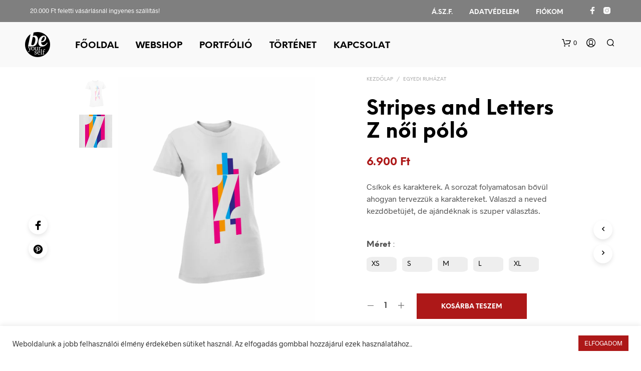

--- FILE ---
content_type: text/html; charset=utf-8
request_url: https://www.google.com/recaptcha/api2/anchor?ar=1&k=6Lf4W28eAAAAAF4VMH-BcYWOhlS7Lg2WocUui2Oq&co=aHR0cHM6Ly9iZXlvdXJzZWxmLmh1OjQ0Mw..&hl=en&v=PoyoqOPhxBO7pBk68S4YbpHZ&size=invisible&anchor-ms=20000&execute-ms=30000&cb=vit6f8laxhry
body_size: 48746
content:
<!DOCTYPE HTML><html dir="ltr" lang="en"><head><meta http-equiv="Content-Type" content="text/html; charset=UTF-8">
<meta http-equiv="X-UA-Compatible" content="IE=edge">
<title>reCAPTCHA</title>
<style type="text/css">
/* cyrillic-ext */
@font-face {
  font-family: 'Roboto';
  font-style: normal;
  font-weight: 400;
  font-stretch: 100%;
  src: url(//fonts.gstatic.com/s/roboto/v48/KFO7CnqEu92Fr1ME7kSn66aGLdTylUAMa3GUBHMdazTgWw.woff2) format('woff2');
  unicode-range: U+0460-052F, U+1C80-1C8A, U+20B4, U+2DE0-2DFF, U+A640-A69F, U+FE2E-FE2F;
}
/* cyrillic */
@font-face {
  font-family: 'Roboto';
  font-style: normal;
  font-weight: 400;
  font-stretch: 100%;
  src: url(//fonts.gstatic.com/s/roboto/v48/KFO7CnqEu92Fr1ME7kSn66aGLdTylUAMa3iUBHMdazTgWw.woff2) format('woff2');
  unicode-range: U+0301, U+0400-045F, U+0490-0491, U+04B0-04B1, U+2116;
}
/* greek-ext */
@font-face {
  font-family: 'Roboto';
  font-style: normal;
  font-weight: 400;
  font-stretch: 100%;
  src: url(//fonts.gstatic.com/s/roboto/v48/KFO7CnqEu92Fr1ME7kSn66aGLdTylUAMa3CUBHMdazTgWw.woff2) format('woff2');
  unicode-range: U+1F00-1FFF;
}
/* greek */
@font-face {
  font-family: 'Roboto';
  font-style: normal;
  font-weight: 400;
  font-stretch: 100%;
  src: url(//fonts.gstatic.com/s/roboto/v48/KFO7CnqEu92Fr1ME7kSn66aGLdTylUAMa3-UBHMdazTgWw.woff2) format('woff2');
  unicode-range: U+0370-0377, U+037A-037F, U+0384-038A, U+038C, U+038E-03A1, U+03A3-03FF;
}
/* math */
@font-face {
  font-family: 'Roboto';
  font-style: normal;
  font-weight: 400;
  font-stretch: 100%;
  src: url(//fonts.gstatic.com/s/roboto/v48/KFO7CnqEu92Fr1ME7kSn66aGLdTylUAMawCUBHMdazTgWw.woff2) format('woff2');
  unicode-range: U+0302-0303, U+0305, U+0307-0308, U+0310, U+0312, U+0315, U+031A, U+0326-0327, U+032C, U+032F-0330, U+0332-0333, U+0338, U+033A, U+0346, U+034D, U+0391-03A1, U+03A3-03A9, U+03B1-03C9, U+03D1, U+03D5-03D6, U+03F0-03F1, U+03F4-03F5, U+2016-2017, U+2034-2038, U+203C, U+2040, U+2043, U+2047, U+2050, U+2057, U+205F, U+2070-2071, U+2074-208E, U+2090-209C, U+20D0-20DC, U+20E1, U+20E5-20EF, U+2100-2112, U+2114-2115, U+2117-2121, U+2123-214F, U+2190, U+2192, U+2194-21AE, U+21B0-21E5, U+21F1-21F2, U+21F4-2211, U+2213-2214, U+2216-22FF, U+2308-230B, U+2310, U+2319, U+231C-2321, U+2336-237A, U+237C, U+2395, U+239B-23B7, U+23D0, U+23DC-23E1, U+2474-2475, U+25AF, U+25B3, U+25B7, U+25BD, U+25C1, U+25CA, U+25CC, U+25FB, U+266D-266F, U+27C0-27FF, U+2900-2AFF, U+2B0E-2B11, U+2B30-2B4C, U+2BFE, U+3030, U+FF5B, U+FF5D, U+1D400-1D7FF, U+1EE00-1EEFF;
}
/* symbols */
@font-face {
  font-family: 'Roboto';
  font-style: normal;
  font-weight: 400;
  font-stretch: 100%;
  src: url(//fonts.gstatic.com/s/roboto/v48/KFO7CnqEu92Fr1ME7kSn66aGLdTylUAMaxKUBHMdazTgWw.woff2) format('woff2');
  unicode-range: U+0001-000C, U+000E-001F, U+007F-009F, U+20DD-20E0, U+20E2-20E4, U+2150-218F, U+2190, U+2192, U+2194-2199, U+21AF, U+21E6-21F0, U+21F3, U+2218-2219, U+2299, U+22C4-22C6, U+2300-243F, U+2440-244A, U+2460-24FF, U+25A0-27BF, U+2800-28FF, U+2921-2922, U+2981, U+29BF, U+29EB, U+2B00-2BFF, U+4DC0-4DFF, U+FFF9-FFFB, U+10140-1018E, U+10190-1019C, U+101A0, U+101D0-101FD, U+102E0-102FB, U+10E60-10E7E, U+1D2C0-1D2D3, U+1D2E0-1D37F, U+1F000-1F0FF, U+1F100-1F1AD, U+1F1E6-1F1FF, U+1F30D-1F30F, U+1F315, U+1F31C, U+1F31E, U+1F320-1F32C, U+1F336, U+1F378, U+1F37D, U+1F382, U+1F393-1F39F, U+1F3A7-1F3A8, U+1F3AC-1F3AF, U+1F3C2, U+1F3C4-1F3C6, U+1F3CA-1F3CE, U+1F3D4-1F3E0, U+1F3ED, U+1F3F1-1F3F3, U+1F3F5-1F3F7, U+1F408, U+1F415, U+1F41F, U+1F426, U+1F43F, U+1F441-1F442, U+1F444, U+1F446-1F449, U+1F44C-1F44E, U+1F453, U+1F46A, U+1F47D, U+1F4A3, U+1F4B0, U+1F4B3, U+1F4B9, U+1F4BB, U+1F4BF, U+1F4C8-1F4CB, U+1F4D6, U+1F4DA, U+1F4DF, U+1F4E3-1F4E6, U+1F4EA-1F4ED, U+1F4F7, U+1F4F9-1F4FB, U+1F4FD-1F4FE, U+1F503, U+1F507-1F50B, U+1F50D, U+1F512-1F513, U+1F53E-1F54A, U+1F54F-1F5FA, U+1F610, U+1F650-1F67F, U+1F687, U+1F68D, U+1F691, U+1F694, U+1F698, U+1F6AD, U+1F6B2, U+1F6B9-1F6BA, U+1F6BC, U+1F6C6-1F6CF, U+1F6D3-1F6D7, U+1F6E0-1F6EA, U+1F6F0-1F6F3, U+1F6F7-1F6FC, U+1F700-1F7FF, U+1F800-1F80B, U+1F810-1F847, U+1F850-1F859, U+1F860-1F887, U+1F890-1F8AD, U+1F8B0-1F8BB, U+1F8C0-1F8C1, U+1F900-1F90B, U+1F93B, U+1F946, U+1F984, U+1F996, U+1F9E9, U+1FA00-1FA6F, U+1FA70-1FA7C, U+1FA80-1FA89, U+1FA8F-1FAC6, U+1FACE-1FADC, U+1FADF-1FAE9, U+1FAF0-1FAF8, U+1FB00-1FBFF;
}
/* vietnamese */
@font-face {
  font-family: 'Roboto';
  font-style: normal;
  font-weight: 400;
  font-stretch: 100%;
  src: url(//fonts.gstatic.com/s/roboto/v48/KFO7CnqEu92Fr1ME7kSn66aGLdTylUAMa3OUBHMdazTgWw.woff2) format('woff2');
  unicode-range: U+0102-0103, U+0110-0111, U+0128-0129, U+0168-0169, U+01A0-01A1, U+01AF-01B0, U+0300-0301, U+0303-0304, U+0308-0309, U+0323, U+0329, U+1EA0-1EF9, U+20AB;
}
/* latin-ext */
@font-face {
  font-family: 'Roboto';
  font-style: normal;
  font-weight: 400;
  font-stretch: 100%;
  src: url(//fonts.gstatic.com/s/roboto/v48/KFO7CnqEu92Fr1ME7kSn66aGLdTylUAMa3KUBHMdazTgWw.woff2) format('woff2');
  unicode-range: U+0100-02BA, U+02BD-02C5, U+02C7-02CC, U+02CE-02D7, U+02DD-02FF, U+0304, U+0308, U+0329, U+1D00-1DBF, U+1E00-1E9F, U+1EF2-1EFF, U+2020, U+20A0-20AB, U+20AD-20C0, U+2113, U+2C60-2C7F, U+A720-A7FF;
}
/* latin */
@font-face {
  font-family: 'Roboto';
  font-style: normal;
  font-weight: 400;
  font-stretch: 100%;
  src: url(//fonts.gstatic.com/s/roboto/v48/KFO7CnqEu92Fr1ME7kSn66aGLdTylUAMa3yUBHMdazQ.woff2) format('woff2');
  unicode-range: U+0000-00FF, U+0131, U+0152-0153, U+02BB-02BC, U+02C6, U+02DA, U+02DC, U+0304, U+0308, U+0329, U+2000-206F, U+20AC, U+2122, U+2191, U+2193, U+2212, U+2215, U+FEFF, U+FFFD;
}
/* cyrillic-ext */
@font-face {
  font-family: 'Roboto';
  font-style: normal;
  font-weight: 500;
  font-stretch: 100%;
  src: url(//fonts.gstatic.com/s/roboto/v48/KFO7CnqEu92Fr1ME7kSn66aGLdTylUAMa3GUBHMdazTgWw.woff2) format('woff2');
  unicode-range: U+0460-052F, U+1C80-1C8A, U+20B4, U+2DE0-2DFF, U+A640-A69F, U+FE2E-FE2F;
}
/* cyrillic */
@font-face {
  font-family: 'Roboto';
  font-style: normal;
  font-weight: 500;
  font-stretch: 100%;
  src: url(//fonts.gstatic.com/s/roboto/v48/KFO7CnqEu92Fr1ME7kSn66aGLdTylUAMa3iUBHMdazTgWw.woff2) format('woff2');
  unicode-range: U+0301, U+0400-045F, U+0490-0491, U+04B0-04B1, U+2116;
}
/* greek-ext */
@font-face {
  font-family: 'Roboto';
  font-style: normal;
  font-weight: 500;
  font-stretch: 100%;
  src: url(//fonts.gstatic.com/s/roboto/v48/KFO7CnqEu92Fr1ME7kSn66aGLdTylUAMa3CUBHMdazTgWw.woff2) format('woff2');
  unicode-range: U+1F00-1FFF;
}
/* greek */
@font-face {
  font-family: 'Roboto';
  font-style: normal;
  font-weight: 500;
  font-stretch: 100%;
  src: url(//fonts.gstatic.com/s/roboto/v48/KFO7CnqEu92Fr1ME7kSn66aGLdTylUAMa3-UBHMdazTgWw.woff2) format('woff2');
  unicode-range: U+0370-0377, U+037A-037F, U+0384-038A, U+038C, U+038E-03A1, U+03A3-03FF;
}
/* math */
@font-face {
  font-family: 'Roboto';
  font-style: normal;
  font-weight: 500;
  font-stretch: 100%;
  src: url(//fonts.gstatic.com/s/roboto/v48/KFO7CnqEu92Fr1ME7kSn66aGLdTylUAMawCUBHMdazTgWw.woff2) format('woff2');
  unicode-range: U+0302-0303, U+0305, U+0307-0308, U+0310, U+0312, U+0315, U+031A, U+0326-0327, U+032C, U+032F-0330, U+0332-0333, U+0338, U+033A, U+0346, U+034D, U+0391-03A1, U+03A3-03A9, U+03B1-03C9, U+03D1, U+03D5-03D6, U+03F0-03F1, U+03F4-03F5, U+2016-2017, U+2034-2038, U+203C, U+2040, U+2043, U+2047, U+2050, U+2057, U+205F, U+2070-2071, U+2074-208E, U+2090-209C, U+20D0-20DC, U+20E1, U+20E5-20EF, U+2100-2112, U+2114-2115, U+2117-2121, U+2123-214F, U+2190, U+2192, U+2194-21AE, U+21B0-21E5, U+21F1-21F2, U+21F4-2211, U+2213-2214, U+2216-22FF, U+2308-230B, U+2310, U+2319, U+231C-2321, U+2336-237A, U+237C, U+2395, U+239B-23B7, U+23D0, U+23DC-23E1, U+2474-2475, U+25AF, U+25B3, U+25B7, U+25BD, U+25C1, U+25CA, U+25CC, U+25FB, U+266D-266F, U+27C0-27FF, U+2900-2AFF, U+2B0E-2B11, U+2B30-2B4C, U+2BFE, U+3030, U+FF5B, U+FF5D, U+1D400-1D7FF, U+1EE00-1EEFF;
}
/* symbols */
@font-face {
  font-family: 'Roboto';
  font-style: normal;
  font-weight: 500;
  font-stretch: 100%;
  src: url(//fonts.gstatic.com/s/roboto/v48/KFO7CnqEu92Fr1ME7kSn66aGLdTylUAMaxKUBHMdazTgWw.woff2) format('woff2');
  unicode-range: U+0001-000C, U+000E-001F, U+007F-009F, U+20DD-20E0, U+20E2-20E4, U+2150-218F, U+2190, U+2192, U+2194-2199, U+21AF, U+21E6-21F0, U+21F3, U+2218-2219, U+2299, U+22C4-22C6, U+2300-243F, U+2440-244A, U+2460-24FF, U+25A0-27BF, U+2800-28FF, U+2921-2922, U+2981, U+29BF, U+29EB, U+2B00-2BFF, U+4DC0-4DFF, U+FFF9-FFFB, U+10140-1018E, U+10190-1019C, U+101A0, U+101D0-101FD, U+102E0-102FB, U+10E60-10E7E, U+1D2C0-1D2D3, U+1D2E0-1D37F, U+1F000-1F0FF, U+1F100-1F1AD, U+1F1E6-1F1FF, U+1F30D-1F30F, U+1F315, U+1F31C, U+1F31E, U+1F320-1F32C, U+1F336, U+1F378, U+1F37D, U+1F382, U+1F393-1F39F, U+1F3A7-1F3A8, U+1F3AC-1F3AF, U+1F3C2, U+1F3C4-1F3C6, U+1F3CA-1F3CE, U+1F3D4-1F3E0, U+1F3ED, U+1F3F1-1F3F3, U+1F3F5-1F3F7, U+1F408, U+1F415, U+1F41F, U+1F426, U+1F43F, U+1F441-1F442, U+1F444, U+1F446-1F449, U+1F44C-1F44E, U+1F453, U+1F46A, U+1F47D, U+1F4A3, U+1F4B0, U+1F4B3, U+1F4B9, U+1F4BB, U+1F4BF, U+1F4C8-1F4CB, U+1F4D6, U+1F4DA, U+1F4DF, U+1F4E3-1F4E6, U+1F4EA-1F4ED, U+1F4F7, U+1F4F9-1F4FB, U+1F4FD-1F4FE, U+1F503, U+1F507-1F50B, U+1F50D, U+1F512-1F513, U+1F53E-1F54A, U+1F54F-1F5FA, U+1F610, U+1F650-1F67F, U+1F687, U+1F68D, U+1F691, U+1F694, U+1F698, U+1F6AD, U+1F6B2, U+1F6B9-1F6BA, U+1F6BC, U+1F6C6-1F6CF, U+1F6D3-1F6D7, U+1F6E0-1F6EA, U+1F6F0-1F6F3, U+1F6F7-1F6FC, U+1F700-1F7FF, U+1F800-1F80B, U+1F810-1F847, U+1F850-1F859, U+1F860-1F887, U+1F890-1F8AD, U+1F8B0-1F8BB, U+1F8C0-1F8C1, U+1F900-1F90B, U+1F93B, U+1F946, U+1F984, U+1F996, U+1F9E9, U+1FA00-1FA6F, U+1FA70-1FA7C, U+1FA80-1FA89, U+1FA8F-1FAC6, U+1FACE-1FADC, U+1FADF-1FAE9, U+1FAF0-1FAF8, U+1FB00-1FBFF;
}
/* vietnamese */
@font-face {
  font-family: 'Roboto';
  font-style: normal;
  font-weight: 500;
  font-stretch: 100%;
  src: url(//fonts.gstatic.com/s/roboto/v48/KFO7CnqEu92Fr1ME7kSn66aGLdTylUAMa3OUBHMdazTgWw.woff2) format('woff2');
  unicode-range: U+0102-0103, U+0110-0111, U+0128-0129, U+0168-0169, U+01A0-01A1, U+01AF-01B0, U+0300-0301, U+0303-0304, U+0308-0309, U+0323, U+0329, U+1EA0-1EF9, U+20AB;
}
/* latin-ext */
@font-face {
  font-family: 'Roboto';
  font-style: normal;
  font-weight: 500;
  font-stretch: 100%;
  src: url(//fonts.gstatic.com/s/roboto/v48/KFO7CnqEu92Fr1ME7kSn66aGLdTylUAMa3KUBHMdazTgWw.woff2) format('woff2');
  unicode-range: U+0100-02BA, U+02BD-02C5, U+02C7-02CC, U+02CE-02D7, U+02DD-02FF, U+0304, U+0308, U+0329, U+1D00-1DBF, U+1E00-1E9F, U+1EF2-1EFF, U+2020, U+20A0-20AB, U+20AD-20C0, U+2113, U+2C60-2C7F, U+A720-A7FF;
}
/* latin */
@font-face {
  font-family: 'Roboto';
  font-style: normal;
  font-weight: 500;
  font-stretch: 100%;
  src: url(//fonts.gstatic.com/s/roboto/v48/KFO7CnqEu92Fr1ME7kSn66aGLdTylUAMa3yUBHMdazQ.woff2) format('woff2');
  unicode-range: U+0000-00FF, U+0131, U+0152-0153, U+02BB-02BC, U+02C6, U+02DA, U+02DC, U+0304, U+0308, U+0329, U+2000-206F, U+20AC, U+2122, U+2191, U+2193, U+2212, U+2215, U+FEFF, U+FFFD;
}
/* cyrillic-ext */
@font-face {
  font-family: 'Roboto';
  font-style: normal;
  font-weight: 900;
  font-stretch: 100%;
  src: url(//fonts.gstatic.com/s/roboto/v48/KFO7CnqEu92Fr1ME7kSn66aGLdTylUAMa3GUBHMdazTgWw.woff2) format('woff2');
  unicode-range: U+0460-052F, U+1C80-1C8A, U+20B4, U+2DE0-2DFF, U+A640-A69F, U+FE2E-FE2F;
}
/* cyrillic */
@font-face {
  font-family: 'Roboto';
  font-style: normal;
  font-weight: 900;
  font-stretch: 100%;
  src: url(//fonts.gstatic.com/s/roboto/v48/KFO7CnqEu92Fr1ME7kSn66aGLdTylUAMa3iUBHMdazTgWw.woff2) format('woff2');
  unicode-range: U+0301, U+0400-045F, U+0490-0491, U+04B0-04B1, U+2116;
}
/* greek-ext */
@font-face {
  font-family: 'Roboto';
  font-style: normal;
  font-weight: 900;
  font-stretch: 100%;
  src: url(//fonts.gstatic.com/s/roboto/v48/KFO7CnqEu92Fr1ME7kSn66aGLdTylUAMa3CUBHMdazTgWw.woff2) format('woff2');
  unicode-range: U+1F00-1FFF;
}
/* greek */
@font-face {
  font-family: 'Roboto';
  font-style: normal;
  font-weight: 900;
  font-stretch: 100%;
  src: url(//fonts.gstatic.com/s/roboto/v48/KFO7CnqEu92Fr1ME7kSn66aGLdTylUAMa3-UBHMdazTgWw.woff2) format('woff2');
  unicode-range: U+0370-0377, U+037A-037F, U+0384-038A, U+038C, U+038E-03A1, U+03A3-03FF;
}
/* math */
@font-face {
  font-family: 'Roboto';
  font-style: normal;
  font-weight: 900;
  font-stretch: 100%;
  src: url(//fonts.gstatic.com/s/roboto/v48/KFO7CnqEu92Fr1ME7kSn66aGLdTylUAMawCUBHMdazTgWw.woff2) format('woff2');
  unicode-range: U+0302-0303, U+0305, U+0307-0308, U+0310, U+0312, U+0315, U+031A, U+0326-0327, U+032C, U+032F-0330, U+0332-0333, U+0338, U+033A, U+0346, U+034D, U+0391-03A1, U+03A3-03A9, U+03B1-03C9, U+03D1, U+03D5-03D6, U+03F0-03F1, U+03F4-03F5, U+2016-2017, U+2034-2038, U+203C, U+2040, U+2043, U+2047, U+2050, U+2057, U+205F, U+2070-2071, U+2074-208E, U+2090-209C, U+20D0-20DC, U+20E1, U+20E5-20EF, U+2100-2112, U+2114-2115, U+2117-2121, U+2123-214F, U+2190, U+2192, U+2194-21AE, U+21B0-21E5, U+21F1-21F2, U+21F4-2211, U+2213-2214, U+2216-22FF, U+2308-230B, U+2310, U+2319, U+231C-2321, U+2336-237A, U+237C, U+2395, U+239B-23B7, U+23D0, U+23DC-23E1, U+2474-2475, U+25AF, U+25B3, U+25B7, U+25BD, U+25C1, U+25CA, U+25CC, U+25FB, U+266D-266F, U+27C0-27FF, U+2900-2AFF, U+2B0E-2B11, U+2B30-2B4C, U+2BFE, U+3030, U+FF5B, U+FF5D, U+1D400-1D7FF, U+1EE00-1EEFF;
}
/* symbols */
@font-face {
  font-family: 'Roboto';
  font-style: normal;
  font-weight: 900;
  font-stretch: 100%;
  src: url(//fonts.gstatic.com/s/roboto/v48/KFO7CnqEu92Fr1ME7kSn66aGLdTylUAMaxKUBHMdazTgWw.woff2) format('woff2');
  unicode-range: U+0001-000C, U+000E-001F, U+007F-009F, U+20DD-20E0, U+20E2-20E4, U+2150-218F, U+2190, U+2192, U+2194-2199, U+21AF, U+21E6-21F0, U+21F3, U+2218-2219, U+2299, U+22C4-22C6, U+2300-243F, U+2440-244A, U+2460-24FF, U+25A0-27BF, U+2800-28FF, U+2921-2922, U+2981, U+29BF, U+29EB, U+2B00-2BFF, U+4DC0-4DFF, U+FFF9-FFFB, U+10140-1018E, U+10190-1019C, U+101A0, U+101D0-101FD, U+102E0-102FB, U+10E60-10E7E, U+1D2C0-1D2D3, U+1D2E0-1D37F, U+1F000-1F0FF, U+1F100-1F1AD, U+1F1E6-1F1FF, U+1F30D-1F30F, U+1F315, U+1F31C, U+1F31E, U+1F320-1F32C, U+1F336, U+1F378, U+1F37D, U+1F382, U+1F393-1F39F, U+1F3A7-1F3A8, U+1F3AC-1F3AF, U+1F3C2, U+1F3C4-1F3C6, U+1F3CA-1F3CE, U+1F3D4-1F3E0, U+1F3ED, U+1F3F1-1F3F3, U+1F3F5-1F3F7, U+1F408, U+1F415, U+1F41F, U+1F426, U+1F43F, U+1F441-1F442, U+1F444, U+1F446-1F449, U+1F44C-1F44E, U+1F453, U+1F46A, U+1F47D, U+1F4A3, U+1F4B0, U+1F4B3, U+1F4B9, U+1F4BB, U+1F4BF, U+1F4C8-1F4CB, U+1F4D6, U+1F4DA, U+1F4DF, U+1F4E3-1F4E6, U+1F4EA-1F4ED, U+1F4F7, U+1F4F9-1F4FB, U+1F4FD-1F4FE, U+1F503, U+1F507-1F50B, U+1F50D, U+1F512-1F513, U+1F53E-1F54A, U+1F54F-1F5FA, U+1F610, U+1F650-1F67F, U+1F687, U+1F68D, U+1F691, U+1F694, U+1F698, U+1F6AD, U+1F6B2, U+1F6B9-1F6BA, U+1F6BC, U+1F6C6-1F6CF, U+1F6D3-1F6D7, U+1F6E0-1F6EA, U+1F6F0-1F6F3, U+1F6F7-1F6FC, U+1F700-1F7FF, U+1F800-1F80B, U+1F810-1F847, U+1F850-1F859, U+1F860-1F887, U+1F890-1F8AD, U+1F8B0-1F8BB, U+1F8C0-1F8C1, U+1F900-1F90B, U+1F93B, U+1F946, U+1F984, U+1F996, U+1F9E9, U+1FA00-1FA6F, U+1FA70-1FA7C, U+1FA80-1FA89, U+1FA8F-1FAC6, U+1FACE-1FADC, U+1FADF-1FAE9, U+1FAF0-1FAF8, U+1FB00-1FBFF;
}
/* vietnamese */
@font-face {
  font-family: 'Roboto';
  font-style: normal;
  font-weight: 900;
  font-stretch: 100%;
  src: url(//fonts.gstatic.com/s/roboto/v48/KFO7CnqEu92Fr1ME7kSn66aGLdTylUAMa3OUBHMdazTgWw.woff2) format('woff2');
  unicode-range: U+0102-0103, U+0110-0111, U+0128-0129, U+0168-0169, U+01A0-01A1, U+01AF-01B0, U+0300-0301, U+0303-0304, U+0308-0309, U+0323, U+0329, U+1EA0-1EF9, U+20AB;
}
/* latin-ext */
@font-face {
  font-family: 'Roboto';
  font-style: normal;
  font-weight: 900;
  font-stretch: 100%;
  src: url(//fonts.gstatic.com/s/roboto/v48/KFO7CnqEu92Fr1ME7kSn66aGLdTylUAMa3KUBHMdazTgWw.woff2) format('woff2');
  unicode-range: U+0100-02BA, U+02BD-02C5, U+02C7-02CC, U+02CE-02D7, U+02DD-02FF, U+0304, U+0308, U+0329, U+1D00-1DBF, U+1E00-1E9F, U+1EF2-1EFF, U+2020, U+20A0-20AB, U+20AD-20C0, U+2113, U+2C60-2C7F, U+A720-A7FF;
}
/* latin */
@font-face {
  font-family: 'Roboto';
  font-style: normal;
  font-weight: 900;
  font-stretch: 100%;
  src: url(//fonts.gstatic.com/s/roboto/v48/KFO7CnqEu92Fr1ME7kSn66aGLdTylUAMa3yUBHMdazQ.woff2) format('woff2');
  unicode-range: U+0000-00FF, U+0131, U+0152-0153, U+02BB-02BC, U+02C6, U+02DA, U+02DC, U+0304, U+0308, U+0329, U+2000-206F, U+20AC, U+2122, U+2191, U+2193, U+2212, U+2215, U+FEFF, U+FFFD;
}

</style>
<link rel="stylesheet" type="text/css" href="https://www.gstatic.com/recaptcha/releases/PoyoqOPhxBO7pBk68S4YbpHZ/styles__ltr.css">
<script nonce="hcWXbrA_YE6uaC6PcvWtHg" type="text/javascript">window['__recaptcha_api'] = 'https://www.google.com/recaptcha/api2/';</script>
<script type="text/javascript" src="https://www.gstatic.com/recaptcha/releases/PoyoqOPhxBO7pBk68S4YbpHZ/recaptcha__en.js" nonce="hcWXbrA_YE6uaC6PcvWtHg">
      
    </script></head>
<body><div id="rc-anchor-alert" class="rc-anchor-alert"></div>
<input type="hidden" id="recaptcha-token" value="[base64]">
<script type="text/javascript" nonce="hcWXbrA_YE6uaC6PcvWtHg">
      recaptcha.anchor.Main.init("[\x22ainput\x22,[\x22bgdata\x22,\x22\x22,\[base64]/[base64]/[base64]/[base64]/[base64]/[base64]/[base64]/[base64]/[base64]/[base64]\\u003d\x22,\[base64]\\u003d\x22,\x22w5nCssO0MsKjUMO1w65GwpzDtsKbw7jDpUQQIcOmwrpKwoHDgEEkw6PDhSLCusK8wpAkwp/[base64]/CgWHDl8OQX3p5w7V5c1tUw7jDm8Oqw5o9wpM8w61fwq7DiS8NeGPCplUvY8KpB8KzwoXDmiPCkznCnzovWsK4wr15ND3CisOUwpfChzbCmcOpw4nDiUlJEDjDliHDpsK3wrNPw4/[base64]/CuTRnHcOKw4QPw7BQw6HDoyDDtzMlE8OBw6sew64mw6Y/YMOzXRTDssKrw5QhesK1asKqKVvDu8KlFQEqw60Vw4vCtsKwSDLCncO5U8O1aMKZc8OpWsKONsOfwp3CtAtHwptFacOoOMKcw7FBw51eVsOjSsKRQcOvIMKmw7E5LWPCtkXDv8OBwrfDtMOlRsKnw6XDpcKpw5RnJ8KzLMO/w6MYwoBvw4JkwqhgwoPDicONw4HDnWJsWcK/H8KLw51CwrTCjMKgw5w+Sj1Rw5jDplh9CC7CnGsPKsKYw6sCwoHCmRpFwpvDvCXDqMOCworDr8Otw4PCoMK7woZgXMKrEDHCtsOCPsK3ZcKMwpsXw5DDkEgKwrbDgVJgw5/DhHlsYADDrWPCs8KBwpzDq8Orw5V5ODFew4vCssKjasKrw7JawrfCjsOXw6fDvcKKNsOmw67Cp0c9w5k2ZBMxw5o8RcOabjhNw7M/[base64]/w5ciw5TDtTvDuAF8RUfDo0nDsFIpLE7DoyzCjsKRwrvCqMKVw60FfMO6V8Ouw7bDjSjCtm/Cmh3DoCPDunfCicOZw6NtwrBCwrNbSBzCocO9wrXDucKiw4jCkFrDmcK2w5F1FxApwpYDw401WAPDlsOzw58Gw69UFhDDh8KLb8KNWFt4wqJ7OXXClMKowq3Dm8OrWF/CjgHCicOcQ8OZB8Kpw6bDmcK4K3lmw6TCi8KUCMKyMhbDmFDCo8OPw5IkDVbDqlfChsOJw4DDsmQHNsOIw6s6w4sTwpYlPRJnMxAUw4DDvBpOO8K9wph1wrNQw6fCk8Ksw6/[base64]/DhcObK8KDd0jDsQzCr8KSLMOLAsKHw5ALw77ClBAjRcKPw6c2wod3wpEBw5JPw7I0wrzDuMKjaHjDkWNfSyLCiGfCnRkEfikFwoEHwrjDksKewpg1WsKUFGx8IsOiRsKwEMKKw55nwrF9GcOTGk9vw4bCjMOPw5vCoS0PXXLCtSp4O8OZNmjCl0DDvH/Co8KXdMOHw4zCocO4csO4aWLCu8OOwqlGw64UVsO0wobDogvCisKnchZqwo8fwpHCmj7DryrCmzMDwptkBAjCr8ONw6vDqsKMZcO2wrrCpArDiCF/[base64]/w70kbsKLUMK3YsOOXivCkMOzw49Rw5bDqMOzw4TDhcO4egzDt8K5DMO+BsK8L1bDshjDmsO7w7PCvcORw4VKwp3DlsO2w4/Ch8OMflV5EcKYwqFEw6fCkFRCVF/Ds1M5QsOIw5bDlsOzw7YPdsK1FMO2dMKQw47CsCZlC8Okw6fDmXXDpMOheQggwofDrzwSMcOHVHvCm8KAw64AwopmwrvDiDNcw4bDh8OFw4LCpHZQwpnDpsOPJk1mwr/CksK/[base64]/DhsOewpUGC8ODwrp8eMOfw7cRw4kCAjElw4zCoMOrwqrDqsKKZcKsw59MwpfCucOSwoltw58rwrDCrw0LVy7DpsKic8Kdw4BrRsObeMKfQBXCmcOZK0x4w5vCmcKuY8K4IWvDmTTCqsKJUcKJLMOgcMOXwro0w57DpEkvw546VcO7w5/Dp8O9eBI3w6/CisO+L8Kfc0Ecw4NscsKewrpyDsKlF8OlwqRVw4bCkH0DAcOrJ8KoFn/DjMOOdcOtw73CoCQKKjVuWFokLlUyw7jDuwtjdMOvw6fDjcOuw6/[base64]/csKfe8KfZHcXIFEIw4rCp8K4FGDCohgXTyHConpScMKsEMK7w4lkR39vw48bw6LDnhfCgMKCwoZ3QGfDpsKCcnzCoSAow71cFT10Kn5Ew6rDp8Obw6LCmMKyw4vDkEfCtANMB8OUwploR8Kza0LCmU83wpvDssK/wrXDg8OSw5zDvy/Cmy3DnMOqwrh0woLCtsO3YmRxSMKuw7DDklTDtT7ClRTDqsKLYgp+ER4lXm0Zw6QPw5kIwpfCq8K7w5Ryw5TCkh/CrnHDlGswI8KJTzwOPsOTC8K3wpbCpcKoN3UBw7/DncOFw49Ow6nDs8O5V0TDhsKWMSbDjH9gwqQKWMKPYEZfw756wp0ewpfDsyvDmFd4w73CvMKCw4gMcMO+wr/DoMKfwqbDgVHClCd3AkjCrsO2YVoGwrNRw4xFw53DgFRbfMKoFWFAPQDClcKPwqjCr2AKw4lxHV5mWTE7w5pSDiE4w7N1w5MaYSxwwrXDhcK5w7vChsKBw5dgF8Oow7vClcKYPkHDq1fCmsOCBMOgecKawrfDkMO7QQV/MXTCt1QIKsOMT8KaZ1gvc1Ewwr8vwq7DksKUPmUhOcOGw7fDrMKZdcOJwpnDvsOQP0TDixpfw6ZVXFhKwpwtw4/[base64]/DsO0MR3ChMKIN8K6MEsLwp0Ew7bDtmvDv8Ogw7ZAwqIAc0lUw5jCucKrw4vDrsKqw4LDqsKDwrEZwoZGYsKrXsKRwq7Cl8KTw6vDvMKywqU1w6bDnRFYVG8IXMK1wqURw6rDr3rCpy/DtcO5woPDqhDChsOIwpBYw6LDsDXDtyE7wqJVWsKLf8KHO2vDscKkwqUwAMKIdjlgNMOFwp9vw5fDilHDrMOiw7g/JEl/w4w4U3USw6NWTMONL3DDp8KPOW7CgsK6NsKyMj3CgxvCt8ORwqjCkMKOCRwowpJfwrM2f3lwZsOYFMKJw7DCucOyCXvDmsKXwr4bwo0Vw7tfw5nCncKRecOww67CnGnChUfCssK+A8KObTIJw4zDlMK5wq7CpSV8w4/CisKcw4YVTMODNcO7e8Ofe0tcVMOBwoHCqV46esOnDygRUiTCpVDDmcKRDE1zw6vDj0Bawpk7IQvDtX82wpvDulvCqHM+fkhCw5nCkXpSU8Oawrw6wpTDhAUnw5vCgiheUMOLUcKzKcOtFsO/[base64]/ChMOkw4rDhcK9OlwZJhQjwrfDqMKLVk/[base64]/I8KMwpprPSQOLnADdWMyR8O/KGTCkEDCqC4xw6xCw4PCq8O9EAgdw6xGecKXwqjCkMKEw5vCicODwrPDscOSAsOvwoE9wp/CjmTDucKaS8O0XsOnXCLDgVZCw7s9KcOJwrfDpBZWwqkBH8K4UCDCpMOywptww7LDnypZwrnCn1FzwpnDpCMIwoUfw6RuPzDDksOjJcKywpQvwq/DqcKbw7vCnW3DkMK7d8KJwrDDhMKFU8O7wqvCo3DDicOJCHrDm30FWcOQwpnCrcKBPhF1wrh5wqgoOGEgXsOXwqbDrMKYwrrCi1vClsOrw5dOPWvCm8K2eMKgwrbCtDwIwo3CtMO0w4EBGMOuwqJtTsKDHQXChMO7BSbDsFfCiALCjznCjsOvw6EEwq/DiwtqEj9Qw6rDiV/CsA0/[base64]/[base64]/[base64]/CiwDClsOYwp3DlD/DkG3Cp8OuwqbDlcOqVMK5wocrM2cqQ3XClHjCmHBHw43CtcKXeDQ7E8O7w5HCgVrCrgxfwrbCoU9Rb8KXJXrDniXCgMKdB8OgCQ/[base64]/w4BvTG5teGzDmT7DqMKrwpYBwrcNwp3Dv3xeOX7CgFIyHMOtGUViRcKpP8KCwqzCmsOqw5vDhFM1FcOcwo/DqsKwOQjCoGUxwoDDvMO0GsKJJhMEw5LDo3w2cQI8w5s0wrErNsO+LcKKCzrDksKxbX/[base64]/CjMKcw4BJwrjDu8KlfR4zVsK4wq3DmcKVwowUEVtcEm9NwqrCj8Kvwr/[base64]/[base64]/[base64]/DkTcwwpBRAAHCtcOsf37DpcOmIVHCk8KKw5BiFQEMWQA1KyPCrsOSw6XCgGrCusOYcsOiw7xnwrwsSMKMw51Ew43Ci8KAFsKuw5cRwotCecK8H8Orw7QaIsKUP8OlwrJUwql3eCxjeHUJKsK9wq/DinPCskI6UlbDh8Krw4nDqsOXwpbCgMKKaw96w60FA8KDKmXDjsOCw5oTw4vDpMOvDsOWw5LCmWQYw6HCscOew6l4PSNowo/DqsKReR9TdGrDicOpwr3DjhEgFsKwwq7DlMO9wrbCr8KdKgfDrH7DgcOgCcO+w4RsaA8OaB3DqWZOwrTDs1Z2acKpwrDCmMONWi0gw7Euw4XDoXnDg1Nbw4w1QMKacyJVw5LCiQLCqR4fIFjCtU9kU8KBGsOhwrDDo0kqwot8bcOPw4zDo8OgIMKnw7/ChcKhw4sVw5cbZcKSwqXDtsK+ESJdRcOkM8KbNcOkw6F9AXZawpwnw5cyLgcDKxnDr0RlUcKWZGkcXEIgw5ZaBMKQw4zCscKQKhUgw4JKOMKFJ8OdwpcFUl3DmkVpZ8KpVDzDtMO6OsOmwqJ4I8KBw63DimEew5wjw55IdsKSHzTCgsOYO8K4wrrDr8Oswpsnb03CtX/Dky8AwrIMw7LCi8KNeWXDhcOqF2nDqMOYAMKMBTvDlCVKw5AbwqDCuS0dJsOYLBExwpofSMKEwrjDpHjCuk/[base64]/w4PClAHCimVDV1TDqCA9RXR0w63DqDrDhzXDvUDDgMOEwpnDjcO2NsKuLcK4wqZKQH1iYMKew7TCi8KuT8K5AwJ+NcOvw78awq/[base64]/CiRPCkcOTKsKUIXsnGF8GJMOjwrQJEsK4wqQ/w4wtQ0towrjDik4dwrHDrV3CoMK8J8Khw4Jie8KeQcOTHMK7w7XDkXFqw5DDvcKrw5oow5jDhMOVw5LCrXvCj8Ogw48MOC/DhsO0ORtqLcKow5o3w58aBixuwoYKw7huUS3DiSMjO8KPN8KoUMODwqM7w4wAwrvDo2ZQZC3DqQgdw6MuCyZcbcKZw4bDo3RLZHHDvVrCiMOcIcONwqDDlsOiaTwAPxp+bT7DsW3CsHvDhSYRw4pcwpZTwrdBdjswBcKtTUdhwrFITzXCi8KQVnDCksOUFcKzcsOvw4/DpMKGw41nw7ljwrtsbMO/[base64]/[base64]/DlMO3w6vCrUpAwrrDl8OIwpvCiMK2DWTCgsK1wpF2w5A+wpvDucOkw590w5lPDwZaOsONADHDgA/[base64]/DsMOpSsKJMXbDvCbCisKHU8K3NcOaw5TDkEUDw6TDk8KaMgEBw5jDmyzDtnRQwqwUw7LDuWhDEALCpi7CmyI3ElDDviPDqE/CnQfDmDMIIRprAFjDmyNYDWgWw4VKL8OtAFEbY1/[base64]/DusKFw69/FsKgBElSwqYVecKUw4nDhBUpwq3DjmMowoEZwpfCrMO6wr7CtsKrw7/DhlBTwobCqhkdKyTCkcKPw5g5IhJfJVLCpjDCkld5woZawrnCj3wmwpHCtjvDuz/CqsOsYBrDmXzDnhgzL0jCtcKAbV0Vw5rDvVDDjAbDu05ww5rDl8OfwrbChDJ5w5gzZsOgEsOAw5fCrsOTV8KBacOHwpLDqsKgd8OjIMONHsOvwo/[base64]/DphjCmn3DnlArQj4RwpZHw4HDtExpw7rDu8OQwr7CtsOiwpsiw608QcO/w4F/F0Jyw4hSMMKwwr5uw7tDNFACwpMBKiDCksOeFCl8wpjDuBfDnMKSwrnCqMKswrjDlsKhHcKkYsKXwq15LxlfJRPCkMKLVsO1asKBFsKDwrHDsyHCghTDrlFtbE1BGcK2WQ7Ctg3DgGHDqMOYKsOWLcOywrBPWlPDvMOYw4nDpsKaHsKZwpN8w7PDsETClTlablJ9wo/[base64]/DvsODAz7CrmvDgcKmQTTCugNpwqY6wrXDmcOaM1PCoMKyw7s6wqXDg1nDlWXCpMKKelBgdcKhRMKIwoHDnsOfUsOGfBRTIiJPwqrCgVXDnsOtwq/DqMKiZMO+MFfCtxklw6HCsMORwpjCncK1JS3DgVINwqbDtMOEwrxzIw/[base64]/[base64]/eMK9eUfCjcO9wqnDhBvDtsKZLljDncO/wrtGw4hNahl1DSHDtcO1DcKAfGRdT8Omw6RSw4zDvgfDqWIQwqbCk8OqBsKZMXvDkQVuw4dyworDgMOLeFTCoWdbNcOHwrPCsMOAHsO4w7XChgrCsBYODMK5bR0uVsKAYMOnw4wdwolwwobClMOjw7HCh1hswp/ClEJCF8O+w7s2HMKBZUApW8KSw53DiMOsw5DCuXrChcKrwofDoX7DlFDDqwfDp8K/PlXDiRnCvS/[base64]/[base64]/[base64]/DnHl2PsOKC1nChyYHwo/DqcOZU8KFw73DtjTCl8KdwrNqwo59TcKqw5jCl8OYwqp0w7LDusObwoXDuwrDvhrClmjCp8K1w7XDkD/Cp8OVwobDisK2IxlEw4gjwqNjMMKANBXCkMO7JyDDrMO4NzLCgiXDvMO1JMOfZVABwrXDrxkZw7YEw6AZwojCsjfDq8KwC8K6w4gcVWMnJcOWGsKdI27CmiRJw686U1VywqPClcK0PW3CoCzDpMKVI1/Cp8KuRgwhG8K6w6rDnxhVw4XCncKcw6bCsgwOd8OzPE8FKl5bw7gDMH1/ZsOxwp1QBCs9bBTChsKBw4vCjcO7w6N+W0t9wp7Ck3nCgQPCl8KIw74lHsKmGXRhwp5tZcKjw5sQPsOLwo45wpXDsw/ClMKcSsOPD8KGHcKVI8KeScOnwoEvHg/[base64]/[base64]/CvsK5w4cEPsOcwpwyFXAyw5/DucOzw7jDssKHGMKOw4EydMK7wqPDjCXCssKDEsKVw58tw73DuCsYbgTCqcKcGFRDW8OUOhdnMjPDoinDhcOew63DqyU0GxU5EQrCsMObXMKMSC4ow44Xd8Oew7N1V8OvQsOqw4VxGj1Twr7DssO6QxnDsMKQw752w6rDncOow4DDnx/[base64]/[base64]/w6fCtMOaYFFyV8KOw6TDj8K0w7DCgMO4E23CocOsw5vCtWXDui/[base64]/CnR7CgTRVIHbClkIjwpp4wogSw7TCsMKSwqHCp8O5OsKbMTPDhF/DqAUPJMKbccO/dyk2w4LDoS9SQ8Kxw7tfwp4QwpJrwrYew5/Dh8OhM8K/SMOBbnY5wrlKw5w9w5jDlSkAHW7CqXpjPBFHw6dIagtwwoh+Yj7DscKETjk7DhE7w73CggdbcsKmw5gtw5TCqsOpEAtqw6/Duzdsw5kOFknDhlNiL8Ohw5low6bCksODVcOlCznDjFtFwp3DqMKvbFl6w6PChncHw5DCin3DmMKJwow5CcKUwoZkEcO1MjvDhh9rwpVsw5UVwqXCjBfDnsKRCVPDoxLDpATCnA/[base64]/Cu8O7wrQ/[base64]/[base64]/[base64]/CihoCw4ViwpRiUcKMw6HDsMKmBcOtwpvCnQnDosO/wq/[base64]/Do8K6WznCqcKVwq3Ci8KoGsOVw7/[base64]/[base64]/[base64]/wqBJwrQOw7U7PFJxw6/DhMKSw7vCscK1w4F6Z0lowohefVPDocOzwq7CssKEwqEHw5Q0PFZKDjZ9fHwJw4BIwqTDlsK3wqDCnSXDp8Kew6LDnWNDw5Bvw4l+wo3DnQXDgMKXw5rCjcKzw6nDoA1mEMKaC8OGw5dxX8OkwovDu8OzZcOEFcOFw7nCi1s0wqxww6/DuMOcIMOrJzrCicOXwpYSw4PDmsORwoLDsjwkw5vDrMOSw7RywqbCuFhAwp5QIsKQwoHDkcOEZD7Dv8O+w5A7QcOqU8OFwrXDvTHDmgY4wrXDgFtZwq5xDcKpw7wcFcKMNcODR2Uzw6FOE8KQS8KtF8OWe8KVKMOQOAFUw5BuwrTCv8KbwonCqcO/WMOCacKfE8KrwqfDgV40OcOWYcKJTsKAwpIBw7XDqmTCnBtdwp16QnHDngVXW1LCnsK1w7kGwocJDcO6bcKqw4zCqsKLEUPCmMOTb8OwUCE7O8OUdQAsG8O4w4Qkw7fDowrDuzPDsVxtHnkoVsKOwozDj8KXY3vDlMKEOsO/OcOXwqfDsToCQwkDwrvDq8OewrdCw4bDk2vCvRDDtFgdwq7ClVDDlwXDmGoEw5ZJe0ZDwrLDqjfCpsOFw7DCkwLDr8KbIMOCHcKkw40sY0cJw79JwpYNSg7DkGbCjXfDsjHCqzLCjsKkLMOKw7MAwo/DnWrDkMOhwqpzw5TCvcOUAixgNsOrCcOawocjwqYyw5gYNRbDvTXDjcKRRhLCssKjaGkXwqYxSsOswrMvw5hVJ29Jw4DChDXDnQHCoMOAFMOUXkTDoBQ/eMKmwr3Ci8OPwrzCtWhuGl/Dj1bCvsOewovDkHjCpRDCtMKiY2XDizfDggPDnzLDgx3Cv8Kawo1AccKhVFvCi1x1KjzCg8Kzw68FwoctY8Ovw5F4wofCpcO3w4w3w6vDu8KDw7LCrkPDnhQqwp3Diy/CkxIcSEFjW1g+wr5laMO7wrlIw4JowqfDrxTDsFRKHXVnw5LCjcOOMgUlwozDm8K9wp/CvsOmLm/[base64]/[base64]/DjMOXSsOnwqLCtBTCii1qwobCt8K2wprCojDDnD3DmcKDMMODGxFAc8K9w6PDp8KywqNow4jDkcO0W8Otw5Buw59FfT/[base64]/[base64]/wrPCqU7CssOMw5F3wrMgM8OiNA3CtgpcwqzCssO7wpPCkDXCkHFDeMKJI8OfPMK4RMOCJFfCn1QFJWltS0DCiEgFwojCm8K3cMKTwq9Tb8O8CcO6C8KNcAtffzZpDwPDliwlwo5/w4vDqntKLMKIw7XDu8KSE8Opw7wSWGE/JMOnwprCmxDDmT/[base64]/[base64]/ClcK0wpXCjkrCkWcAwrM2w6hRw7TDlirCk8OkAcKQw5EeFsKUUsKlwrZFFMOdw7Aaw4HDtMK/[base64]/YsO2w5xmU8OqwpspwqPDscO1fCExQ8OYFsK+w6XDq3QYw68TwrvDrDPDjnY2X8KHwqMswqQJAV/DicONUVvDiVtTZsKjTH/Dv2TCtnDDly1qHMKaDsKFw5LDucK2w6HCvMKzWMKpw4TCvmDDqV7DpyhfwrxDw7RCwpRxKMKBw4zDksKSEsKLwqPCmAjDhcKwasOJwr7Dv8O1w7DCn8OHw6J+wq13w5RfSXfChCbDiSwSQsKKScOaesKgw7rDkTViw7R1URrClz8Gw4gBPR/Dh8KCw53CucKQwpTDhRNow4/ChMOlOsOlw4BYw48ROcK6w5VzZ8K6woPDuH/CvsKUw5TDgFYfFsKqwqx+FyfDmMKsLEPDvcOdAXhHfznDjQnCsk5yw4wFd8KfU8O/wqTCjsOoKRbDscODwpHDrsKEw7VIw7lzSMKdwrjCoMK9w7/ChUHDosKreBpLdi7DucONw6N/[base64]/DqcO2PcKHw7lCwqbChsKHw60Qw4olecOfKCs/w4VEW8Ktw4pjwoE3wpDDusKewrHCuErCmsK+bcKgMmtZLV03asO5X8Ovw7Z+w5PDrcKmwpzCpMKWw7zDimpbejY7FgEafkdFw5LCjcKbIcO5TCTDvUjClcOBwo/[base64]/wod+QMKzwr4Uwr5mw6bCj0Npw51KRDPCksOcL8OUX13DnSsWJAzDuTDCn8OIfsOGbh0KS0bDmsOlwpbCsRDCmTwqw77CmyDCnMK/[base64]/CvsKDw7vDhUjClmHDjMOvQ8Kmw57CmMKddsOEwp0jXB7CugrDiElhwrHDvD9cwpTDpsOrEcOUX8OnLz3DkUzCvMOnRcKKwr8sw5zCscKdw5XDsi87R8O8AnzDnHzCq2fClWLDv3InwpoCG8Kwwo/[base64]/YWrClsO4wpYuKsKSwo13GsKEwqdhwo7CqQ9nJMKPwp/Co8O7w6Vywq3DignDiCMoMzJgdkHCosKIwpNaA05Ew7/DlMKJwrHCq0vDmsKhblMhw6vDh08NR8Ouwr/DvsKYc8OGBMKewrbDvXsCP13DkkXDncKMwofCimjCmsOhfT3CtMKswo0sAnLCgHHDtgDDvnbChC4ww5zDiGVbMSoVVMOtZRscUTXCkcKQSmMGWcOJEcOrwrgyw4VBSsKNPnAswrDCqMKlLRzDm8KkNsKWw4ZVwqE/JXMEwq3CuB7CpABlw7dTw7E6KcOwwoJVZjPDgcKSXEkUw7bDmsKawpfDoMOPwqjDkE3Ch0/CuFnCuzDDrsKrWm7DsVQ8GcOvw7t6w6zDiF7DlsO1GH/Du1jDhMOfVMOuGcKGwoLClFI/w6Y6wrMBCMK3wrZewrHDpzfDt8K1E1zDrAYpR8KKEmPDoSczBGVlVMKzwq3CgsOlw59YDljCm8KOZ29Qw784L0HDnV7CpcKWZsKVccO0ZMKSw7HCjQbDmX/[base64]/[base64]/CtMOFwqVUw70wwq/DjR0nVC7DjcKIYsK2wqTDpcK0MsK+JsO2LkLDjMKqw7XCgEhXwqzDtcKVE8O5w5QYKsOfw73CnzxjE15Cwq4cQU7Dk1cmw5LCrsK6woIBwoDDisOowr3CsMKcDkjCp2/[base64]/DkMKwEgvCu300GcOKYMOJw53Du1Yhw41Ywp7DkBciU8O1wrXCpsKIwpnDhsOhw6x0FsKVw5hHwrPCkTJAdXs2FMKowp/[base64]/[base64]/[base64]/Dm8Oawo4xBzVow4vCtsKfPcKrwqUrZFXCuh/DnsOrBsOgWzwsw5nCusKgw4MlbcOnwrB6bMO1w4dFCMKcw6d2CsKXIQpvwqt+w7bDgsK/wqDCucOpZ8KGwrTDnmJXw53Cl23Do8KaZMKpMMOCwowdIMKVLMKxw54jZsO/w7jDvMKEREMhw69dMsOLwo1kw4x5wrHDsw3Cn3PCrMKowoTCgsKFwr7CmCHCiMK5wq3CtMOlS8KkQmVdOGRRGGDCkGItw63Cn3zChcO5Jz8FTcOQdQbCp0TCjknDjcKGBsK5NUXCscKhXizCm8OeJcOUNhnCqEPCuxHDrxQ7bcK3wrMlw4PCvsK2w5nCqE/Cqh0sFl8OMl4CYcKbHhsiwpHDtcKRUToaBcKrLyFBwrDDo8OCwrxtw7zDoXvDrS3Cm8KRFFrDtE8BPEVXY3AQw4IAw6jCoyHCv8Ovwo7Du2IxwqzDvRw3wq3DjyALBBLCln/DssKiw4MAw6vCnMOAwqTDjcK7w6xBQQYLDsKuOHYcwo7ChMOUF8ONOcKWNMKtw7HCgwgmPMKkWcO0wqhow6jDthzDjlHDn8KOw4vCmm10OcKwEVxQEgLCiMO7woAJw4vCtsKrC3/[base64]/DmWDCsz/DuhbCv8KZbMKEMsOKwqZMK8KCw65YXcKSwqoXScO4w4lIXVBnbkLCm8O8DzrCgjrDpUrCiQLDmGA+LsOOShYLw6TDu8KhwpI8w7N2TcOPUxXDkRjCuMKSwqpVFFXDvcOqwpIFMcOHw5bCt8OlaMOTwqzDggAzwp/Clk8mGsKpwrLCu8OPYsKMIMKPw6A4V8K7woJDcsOqwqHDlRfCn8KcA3nCv8KybsObP8OCw5bDjcOJdgHDiMOkwoXCjMODc8K8wovDksO/w40zwrwNCDM8w7lZbnUcXy3Dol/DmMOQO8K8ZsKcw7dOA8OrNsKsw4YSw7zCicOlw7HDtyDCtMO9UsKiPyhud0LDmsOoMMKXwr/DvcKSw5Vtw5rDqE0jIGPDhjEiYQcsJFdCwqwbSMKmwrJwJl/CiFfDpsKewqBbwqIxIcKJOxLDphV2LcK7ITgFw4/CtcO/NMKkY1wHw70tVCzCusOnR1/DgG8dw6/CrsKBw7N5w7jDuMKpD8KkcmjCuk7CgsKawqjCqEoHw5/[base64]/DjcKrw48jLsOswrbCnzkkwojCrmHDlRbCjsKjw710w6sCOFcrwptHPsOMw4EwRCbCjDnCqzdwwotAw5RVLlvCpDzDgMKSw4N/acOhw6zCmMOZcnsmwpxAMxtnw7JJZ8Kqw5Nmw51jwrM1CMKwKsKrwpxEUD55DXnCqmBXEWvCssK8C8K3e8OjP8KcCUwUw4UBVC7Dm0rCo8OIwpzDrsOEwohnPXnDsMOTbHDDvAtaFWlVJMKlMsKOYsKXw7HCrXzDusOjw5/Dsmw2OwJOw4PDn8KTDMO3SsKxw7AhwoPCg8KhJcKgw64/w5fCn0kiQXkgw6PDsw8jK8Opw4o0wrLDusKgQhdUH8KUGhbDv2bDkMOAVcK0Kj7DvMOXwq3DixvCq8K0aRkBw7pGXgXCtXYZwp5cFMKHw4xIUsO9ex3CiGVawoV+w6vDiUxZwoBKLsObCUzCnijDrkNUHxF3w71Uw4PCjxRXw5kfw6F/[base64]/[base64]/EMKgSsKNwq8fw5DChUDChMK1e8KGMsOrw7MsAsOMw457w4HDmcOpcmkFbsKhw4xGQcKieD7DuMO9wrB2R8Oyw6/CuTPCuy8twr0Vwol4TMKHcsKRCjvDg0JIcsK5worDlcKGwrDDm8Kuw5bCnBjCvEPDncKIwrXCsMKpw4nCsxDCi8KzD8KJNGTDq8O0w7HDmsO2w7rCgMO8wr8JNcKawpJ4Viozwqorw7wiC8Kjw5bCqlDCjMOmw4DCtMKJDGVnwpw+w6XCkMKxw6cZGcK8WXDDjsO/w63DtcKdw5HCgiPDhVvCssOSw4TCt8Otwr9Uw7ZYJsOaw4QEwrJwGMOfw6UQA8KnwoFrN8KtwrN5wrtxwpTCqFnDhxzCozbDqsODN8OHw4NKwqPCrsOKEcOgWRw3F8OqRBBsLsOGKMKxEsOrHsOcwoXDmmjDmcKXw6nCvy/[base64]/Di17DlDXDoyF9w57Dix4xFcKLDQHDlCDDucOZw70VSmgOw6FLeMO8YsKyWlcLCUTCmFfCvcOZAMOEE8KKfzfCk8OrPsOBUR3CsCnCocOML8OrwrrDqAoZSAERwrnDn8K+wpbDp8OJw5rCmcK3YSspw5nDp3/[base64]/CsgYLH8KjwqEJw6oBwobDjsKEwq9/JcKEU8K7wqPDtiXCkHLCj3p7GC4iHi/DhMKSEMOyNGVKLEnDiip5OCIYw7sifEzDoyERPybCry53wpRJwoVlGcOpb8OLwobDgsO0RMKcw4w8CQ0rZMKQwprDr8OCwqcHw6M4w4jDssKHfsO9w54gdsK/wr4jw6PCp8OAw71+AcKGCcO4YcKiw75Cw7NOw7tCw6/ChQVMw6vDpcKhw4xCNcK8fjzCj8KwdT3CkHTCisO8w5rDghA1wqzCscOrVcOWSsKGwosmHnEkw5LCh8Ofw4VKY2PClcOQwpjClXlsw4/Dp8OiCWPDvMODAhXCtsORFxnCvUo9wqvCvD3Cm2BYw71+ZcKmJR4nwr/CnsKTw6TDtcKIw7fDhT9KLcKsw63Cq8OZE3RhwpzDhktLw4vDtmdRw7/DssORFW7DrWPCisKbA313w5TCncOAw7sLwrXCoMOMwoJewqrCiMKFDXZASSwNK8K5w5vDj38Uw5wHHhDDisOVasOZS8OZAhxLwrTCii5Wwr/DkhHDtcKzwq5rJsK5w79yPsK7MsKKw4kUwp3DvMKLVUrCk8K/w47CisOFwqbChMOZRxMEwqM7eHvCrcKUwpPCv8Kww7jCjMO8w5TCqAfDmBtAwrbDusO/OClaL3vDtTMswoDClsKNw5jDslvCgMOow70ww4HDk8Oxw6hJYMOnwr/CpDLDoz3DiEdiKirCs2ETWi4qwplgcMOyfBoAWCnDvMOAw41dw5tewpLDgULDlSLDgsKVwqXDt8KVw54rEsOQC8Ozb2J/DsK0w43CpiBUHVHDicKYf2XCtMKRwoUow4TCpDfCiXfCsH7Cu0zCvcO+asK/T8OhTMOjGMKbF3Qjw60Swpd8Z8O+IMOMLDM5wrLChcKGwrzCuDd2w7sZw63Cg8Krw6Q4acOkw6fCpT/Ck0jDssKZw4dUcMKowogJw6zDjMK4wp7DuxPCrCc6JcODwrl4VcKHJMKZSDQyHHN4w5fCscKqTxYLVcO8w7hVw746w6kwASlXbjYNA8KoU8OLwrnDisKBw4zCvl/DnMKEA8KNJcKXJ8KBw7TDscKMw7bCtxrChwAGZnMxDgzChsODbcKgHMKzfA\\u003d\\u003d\x22],null,[\x22conf\x22,null,\x226Lf4W28eAAAAAF4VMH-BcYWOhlS7Lg2WocUui2Oq\x22,0,null,null,null,1,[21,125,63,73,95,87,41,43,42,83,102,105,109,121],[1017145,130],0,null,null,null,null,0,null,0,null,700,1,null,0,\x22CvkBEg8I8ajhFRgAOgZUOU5CNWISDwjmjuIVGAA6BlFCb29IYxIPCPeI5jcYADoGb2lsZURkEg8I8M3jFRgBOgZmSVZJaGISDwjiyqA3GAE6BmdMTkNIYxIPCN6/tzcYADoGZWF6dTZkEg8I2NKBMhgAOgZBcTc3dmYSDgi45ZQyGAE6BVFCT0QwEg8I0tuVNxgAOgZmZmFXQWUSDwiV2JQyGAE6BlBxNjBuZBIPCMXziDcYADoGYVhvaWFjEg8IjcqGMhgBOgZPd040dGYSDgiK/Yg3GAA6BU1mSUk0GhwIAxIYHRHwl+M3Dv++pQYZp4oJGYQKGZzijAIZ\x22,0,0,null,null,1,null,0,0,null,null,null,0],\x22https://beyourself.hu:443\x22,null,[3,1,1],null,null,null,1,3600,[\x22https://www.google.com/intl/en/policies/privacy/\x22,\x22https://www.google.com/intl/en/policies/terms/\x22],\x22S/L15vP+HN6YTrYDvl5ujVzhdSddqHB/VBU5/sMwVBo\\u003d\x22,1,0,null,1,1768367385787,0,0,[189,48],null,[76,152,199,35,193],\x22RC-PtCVEHdHOl0-4Q\x22,null,null,null,null,null,\x220dAFcWeA4bEunjEHkRt8EXc4x1XnSn3c-bXyxXKNCPt3A2uF72Zv-xQ7JaoQv15RCyq8VR8-HQGubC3WwLnizaj3pu4rTzvX71WQ\x22,1768450185693]");
    </script></body></html>

--- FILE ---
content_type: text/css
request_url: https://beyourself.hu/wp-content/plugins/woocommerce-colororimage-variation-select/css/front-end.css?ver=6.9
body_size: 763
content:
div.swatchinput {

  display:inline-block;

  padding-right:7px;

  padding-bottom:3px;

}

span.belowtext {

    display: table-cell;
    vertical-align: bottom;
    font-family: sans-serif;
    width: auto;
    left: 50%;
    font-size: 12px !important;

}




label.selectedswatch {opacity: .9;}

label.selectedswatch.wcvasquare {

    cursor:pointer;

    background-size:contain;

    background-repeat:no-repeat;

    display:inline-block;

    border: solid 2px white !important;
    outline: solid 3px black !important;

    line-height: 1.0000;

}

label.selectedswatch.wcvaround {

    cursor:pointer;

    background-size:contain;

    background-repeat:no-repeat;

	display:inline-block;

    -webkit-transition: all 100ms ease-in;

       -moz-transition: all 100ms ease-in;

            transition: all 100ms ease-in;

    box-shadow: 0px 0px 0px 2px white inset;

	border: solid 2px black !important;

    line-height: 1.0000;

}

label.wcvaswatchlabel{

    cursor:pointer;

    background-size:contain;

    background-repeat:no-repeat;

	

    display:inline-block;

    -webkit-transition: all 100ms ease-in;

       -moz-transition: all 100ms ease-in;

            transition: all 100ms ease-in;



	border: solid 2px white !important;

    outline: solid 1px #9C9999 !important;

    line-height: 1.0000;

}

label.wcva_single_textblock {
    text-align: center;
	width:auto; 
	padding: 0 10px;
	line-height: 30px;
	color:black;
	border: solid 0px white !important;
    outline: solid 0px #9C9999 !important;
	background:#eee;
	font-size: 14px;
	font-weight:500 !important;
	border-radius: 20%;
	
}

label.selectedswatch.wcva_single_textblock {

    background:#333;
	color:#fff;
    border: solid 0px white !important;
    outline: solid 0px #9C9999 !important;
	line-height: 30px;
	padding: 0 10px;
	font-size: 14px;
	font-weight:500 !important;
	border-radius: 20%;

}

label.wcvaround {

    border-radius: 50%;

    -webkit-border-radius: 50%;

    -moz-border-radius: 50%;

	outline: solid 0 #9C9999 !important;

}


.swatchtitlelabel {

	font-weight: 700;

}

label.wcvadisabled {
	pointer-events: none;
	cursor: not-allowed;
	opacity: 0.4;
}


label.wcvadisabled.clickenabled {
    cursor: pointer;
    pointer-events: all;
}


label.wcvaoutofstock {
    cursor: allowed;
    opacity: 0.9;
    background-image: url(../images/crossout.png) !important;
    background-position: center center;
    background-size: 100% 100%;
}

label.wcva_image_label {
    
    background-image: var(--bg-image);
    
}

label.wcva_image_label.wcvaoutofstock {
    
    background-image: url(../images/crossout.png);

}

.wcva_show_more_link {
    display:none;
}

div.single_variation_wrap > div.woocommerce-variation > div.woocommerce-variation-price .price {
    display:block;
}